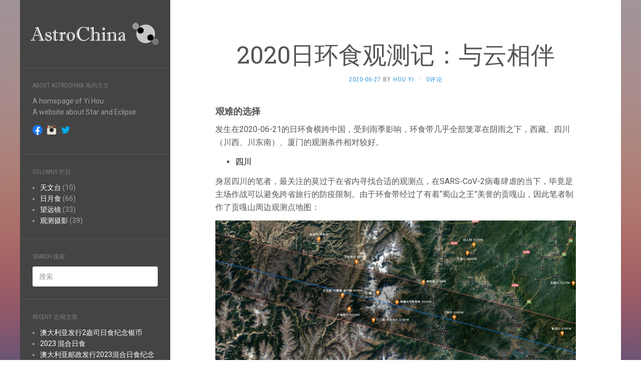

--- FILE ---
content_type: text/html; charset=UTF-8
request_url: http://www.astrocn.com/beta/3507.html
body_size: 50499
content:
<!DOCTYPE html>
<html lang="zh-Hans">
<head>
		<meta charset="UTF-8" />
	<meta http-equiv="X-UA-Compatible" content="IE=edge">
	<meta name="viewport" content="width=device-width, initial-scale=1.0" />
	<link rel="profile" href="http://gmpg.org/xfn/11" />
	<link rel="pingback" href="http://www.astrocn.com/beta/xmlrpc.php" />
	<title>2020日环食观测记：与云相伴 &#8211; AstroChina 海内天文</title>
<meta name='robots' content='max-image-preview:large' />
	<style>img:is([sizes="auto" i], [sizes^="auto," i]) { contain-intrinsic-size: 3000px 1500px }</style>
	<link rel='dns-prefetch' href='//cdn.jsdelivr.net' />
<link rel='dns-prefetch' href='//fonts.googleapis.com' />
<link rel="alternate" type="application/rss+xml" title="AstroChina 海内天文 &raquo; Feed" href="http://www.astrocn.com/beta/feed" />
<link rel="alternate" type="application/rss+xml" title="AstroChina 海内天文 &raquo; 评论 Feed" href="http://www.astrocn.com/beta/comments/feed" />
<link rel="alternate" type="application/rss+xml" title="AstroChina 海内天文 &raquo; 2020日环食观测记：与云相伴 评论 Feed" href="http://www.astrocn.com/beta/3507.html/feed" />
<script type="text/javascript">
/* <![CDATA[ */
window._wpemojiSettings = {"baseUrl":"https:\/\/s.w.org\/images\/core\/emoji\/15.0.3\/72x72\/","ext":".png","svgUrl":"https:\/\/s.w.org\/images\/core\/emoji\/15.0.3\/svg\/","svgExt":".svg","source":{"concatemoji":"http:\/\/www.astrocn.com\/beta\/wp-includes\/js\/wp-emoji-release.min.js?ver=6.7.4"}};
/*! This file is auto-generated */
!function(i,n){var o,s,e;function c(e){try{var t={supportTests:e,timestamp:(new Date).valueOf()};sessionStorage.setItem(o,JSON.stringify(t))}catch(e){}}function p(e,t,n){e.clearRect(0,0,e.canvas.width,e.canvas.height),e.fillText(t,0,0);var t=new Uint32Array(e.getImageData(0,0,e.canvas.width,e.canvas.height).data),r=(e.clearRect(0,0,e.canvas.width,e.canvas.height),e.fillText(n,0,0),new Uint32Array(e.getImageData(0,0,e.canvas.width,e.canvas.height).data));return t.every(function(e,t){return e===r[t]})}function u(e,t,n){switch(t){case"flag":return n(e,"\ud83c\udff3\ufe0f\u200d\u26a7\ufe0f","\ud83c\udff3\ufe0f\u200b\u26a7\ufe0f")?!1:!n(e,"\ud83c\uddfa\ud83c\uddf3","\ud83c\uddfa\u200b\ud83c\uddf3")&&!n(e,"\ud83c\udff4\udb40\udc67\udb40\udc62\udb40\udc65\udb40\udc6e\udb40\udc67\udb40\udc7f","\ud83c\udff4\u200b\udb40\udc67\u200b\udb40\udc62\u200b\udb40\udc65\u200b\udb40\udc6e\u200b\udb40\udc67\u200b\udb40\udc7f");case"emoji":return!n(e,"\ud83d\udc26\u200d\u2b1b","\ud83d\udc26\u200b\u2b1b")}return!1}function f(e,t,n){var r="undefined"!=typeof WorkerGlobalScope&&self instanceof WorkerGlobalScope?new OffscreenCanvas(300,150):i.createElement("canvas"),a=r.getContext("2d",{willReadFrequently:!0}),o=(a.textBaseline="top",a.font="600 32px Arial",{});return e.forEach(function(e){o[e]=t(a,e,n)}),o}function t(e){var t=i.createElement("script");t.src=e,t.defer=!0,i.head.appendChild(t)}"undefined"!=typeof Promise&&(o="wpEmojiSettingsSupports",s=["flag","emoji"],n.supports={everything:!0,everythingExceptFlag:!0},e=new Promise(function(e){i.addEventListener("DOMContentLoaded",e,{once:!0})}),new Promise(function(t){var n=function(){try{var e=JSON.parse(sessionStorage.getItem(o));if("object"==typeof e&&"number"==typeof e.timestamp&&(new Date).valueOf()<e.timestamp+604800&&"object"==typeof e.supportTests)return e.supportTests}catch(e){}return null}();if(!n){if("undefined"!=typeof Worker&&"undefined"!=typeof OffscreenCanvas&&"undefined"!=typeof URL&&URL.createObjectURL&&"undefined"!=typeof Blob)try{var e="postMessage("+f.toString()+"("+[JSON.stringify(s),u.toString(),p.toString()].join(",")+"));",r=new Blob([e],{type:"text/javascript"}),a=new Worker(URL.createObjectURL(r),{name:"wpTestEmojiSupports"});return void(a.onmessage=function(e){c(n=e.data),a.terminate(),t(n)})}catch(e){}c(n=f(s,u,p))}t(n)}).then(function(e){for(var t in e)n.supports[t]=e[t],n.supports.everything=n.supports.everything&&n.supports[t],"flag"!==t&&(n.supports.everythingExceptFlag=n.supports.everythingExceptFlag&&n.supports[t]);n.supports.everythingExceptFlag=n.supports.everythingExceptFlag&&!n.supports.flag,n.DOMReady=!1,n.readyCallback=function(){n.DOMReady=!0}}).then(function(){return e}).then(function(){var e;n.supports.everything||(n.readyCallback(),(e=n.source||{}).concatemoji?t(e.concatemoji):e.wpemoji&&e.twemoji&&(t(e.twemoji),t(e.wpemoji)))}))}((window,document),window._wpemojiSettings);
/* ]]> */
</script>
<style id='wp-emoji-styles-inline-css' type='text/css'>

	img.wp-smiley, img.emoji {
		display: inline !important;
		border: none !important;
		box-shadow: none !important;
		height: 1em !important;
		width: 1em !important;
		margin: 0 0.07em !important;
		vertical-align: -0.1em !important;
		background: none !important;
		padding: 0 !important;
	}
</style>
<link rel='stylesheet' id='wp-block-library-css' href='http://www.astrocn.com/beta/wp-includes/css/dist/block-library/style.min.css?ver=6.7.4' media='all' />
<style id='classic-theme-styles-inline-css' type='text/css'>
/*! This file is auto-generated */
.wp-block-button__link{color:#fff;background-color:#32373c;border-radius:9999px;box-shadow:none;text-decoration:none;padding:calc(.667em + 2px) calc(1.333em + 2px);font-size:1.125em}.wp-block-file__button{background:#32373c;color:#fff;text-decoration:none}
</style>
<style id='global-styles-inline-css' type='text/css'>
:root{--wp--preset--aspect-ratio--square: 1;--wp--preset--aspect-ratio--4-3: 4/3;--wp--preset--aspect-ratio--3-4: 3/4;--wp--preset--aspect-ratio--3-2: 3/2;--wp--preset--aspect-ratio--2-3: 2/3;--wp--preset--aspect-ratio--16-9: 16/9;--wp--preset--aspect-ratio--9-16: 9/16;--wp--preset--color--black: #000000;--wp--preset--color--cyan-bluish-gray: #abb8c3;--wp--preset--color--white: #ffffff;--wp--preset--color--pale-pink: #f78da7;--wp--preset--color--vivid-red: #cf2e2e;--wp--preset--color--luminous-vivid-orange: #ff6900;--wp--preset--color--luminous-vivid-amber: #fcb900;--wp--preset--color--light-green-cyan: #7bdcb5;--wp--preset--color--vivid-green-cyan: #00d084;--wp--preset--color--pale-cyan-blue: #8ed1fc;--wp--preset--color--vivid-cyan-blue: #0693e3;--wp--preset--color--vivid-purple: #9b51e0;--wp--preset--gradient--vivid-cyan-blue-to-vivid-purple: linear-gradient(135deg,rgba(6,147,227,1) 0%,rgb(155,81,224) 100%);--wp--preset--gradient--light-green-cyan-to-vivid-green-cyan: linear-gradient(135deg,rgb(122,220,180) 0%,rgb(0,208,130) 100%);--wp--preset--gradient--luminous-vivid-amber-to-luminous-vivid-orange: linear-gradient(135deg,rgba(252,185,0,1) 0%,rgba(255,105,0,1) 100%);--wp--preset--gradient--luminous-vivid-orange-to-vivid-red: linear-gradient(135deg,rgba(255,105,0,1) 0%,rgb(207,46,46) 100%);--wp--preset--gradient--very-light-gray-to-cyan-bluish-gray: linear-gradient(135deg,rgb(238,238,238) 0%,rgb(169,184,195) 100%);--wp--preset--gradient--cool-to-warm-spectrum: linear-gradient(135deg,rgb(74,234,220) 0%,rgb(151,120,209) 20%,rgb(207,42,186) 40%,rgb(238,44,130) 60%,rgb(251,105,98) 80%,rgb(254,248,76) 100%);--wp--preset--gradient--blush-light-purple: linear-gradient(135deg,rgb(255,206,236) 0%,rgb(152,150,240) 100%);--wp--preset--gradient--blush-bordeaux: linear-gradient(135deg,rgb(254,205,165) 0%,rgb(254,45,45) 50%,rgb(107,0,62) 100%);--wp--preset--gradient--luminous-dusk: linear-gradient(135deg,rgb(255,203,112) 0%,rgb(199,81,192) 50%,rgb(65,88,208) 100%);--wp--preset--gradient--pale-ocean: linear-gradient(135deg,rgb(255,245,203) 0%,rgb(182,227,212) 50%,rgb(51,167,181) 100%);--wp--preset--gradient--electric-grass: linear-gradient(135deg,rgb(202,248,128) 0%,rgb(113,206,126) 100%);--wp--preset--gradient--midnight: linear-gradient(135deg,rgb(2,3,129) 0%,rgb(40,116,252) 100%);--wp--preset--font-size--small: 13px;--wp--preset--font-size--medium: 20px;--wp--preset--font-size--large: 36px;--wp--preset--font-size--x-large: 42px;--wp--preset--spacing--20: 0.44rem;--wp--preset--spacing--30: 0.67rem;--wp--preset--spacing--40: 1rem;--wp--preset--spacing--50: 1.5rem;--wp--preset--spacing--60: 2.25rem;--wp--preset--spacing--70: 3.38rem;--wp--preset--spacing--80: 5.06rem;--wp--preset--shadow--natural: 6px 6px 9px rgba(0, 0, 0, 0.2);--wp--preset--shadow--deep: 12px 12px 50px rgba(0, 0, 0, 0.4);--wp--preset--shadow--sharp: 6px 6px 0px rgba(0, 0, 0, 0.2);--wp--preset--shadow--outlined: 6px 6px 0px -3px rgba(255, 255, 255, 1), 6px 6px rgba(0, 0, 0, 1);--wp--preset--shadow--crisp: 6px 6px 0px rgba(0, 0, 0, 1);}:where(.is-layout-flex){gap: 0.5em;}:where(.is-layout-grid){gap: 0.5em;}body .is-layout-flex{display: flex;}.is-layout-flex{flex-wrap: wrap;align-items: center;}.is-layout-flex > :is(*, div){margin: 0;}body .is-layout-grid{display: grid;}.is-layout-grid > :is(*, div){margin: 0;}:where(.wp-block-columns.is-layout-flex){gap: 2em;}:where(.wp-block-columns.is-layout-grid){gap: 2em;}:where(.wp-block-post-template.is-layout-flex){gap: 1.25em;}:where(.wp-block-post-template.is-layout-grid){gap: 1.25em;}.has-black-color{color: var(--wp--preset--color--black) !important;}.has-cyan-bluish-gray-color{color: var(--wp--preset--color--cyan-bluish-gray) !important;}.has-white-color{color: var(--wp--preset--color--white) !important;}.has-pale-pink-color{color: var(--wp--preset--color--pale-pink) !important;}.has-vivid-red-color{color: var(--wp--preset--color--vivid-red) !important;}.has-luminous-vivid-orange-color{color: var(--wp--preset--color--luminous-vivid-orange) !important;}.has-luminous-vivid-amber-color{color: var(--wp--preset--color--luminous-vivid-amber) !important;}.has-light-green-cyan-color{color: var(--wp--preset--color--light-green-cyan) !important;}.has-vivid-green-cyan-color{color: var(--wp--preset--color--vivid-green-cyan) !important;}.has-pale-cyan-blue-color{color: var(--wp--preset--color--pale-cyan-blue) !important;}.has-vivid-cyan-blue-color{color: var(--wp--preset--color--vivid-cyan-blue) !important;}.has-vivid-purple-color{color: var(--wp--preset--color--vivid-purple) !important;}.has-black-background-color{background-color: var(--wp--preset--color--black) !important;}.has-cyan-bluish-gray-background-color{background-color: var(--wp--preset--color--cyan-bluish-gray) !important;}.has-white-background-color{background-color: var(--wp--preset--color--white) !important;}.has-pale-pink-background-color{background-color: var(--wp--preset--color--pale-pink) !important;}.has-vivid-red-background-color{background-color: var(--wp--preset--color--vivid-red) !important;}.has-luminous-vivid-orange-background-color{background-color: var(--wp--preset--color--luminous-vivid-orange) !important;}.has-luminous-vivid-amber-background-color{background-color: var(--wp--preset--color--luminous-vivid-amber) !important;}.has-light-green-cyan-background-color{background-color: var(--wp--preset--color--light-green-cyan) !important;}.has-vivid-green-cyan-background-color{background-color: var(--wp--preset--color--vivid-green-cyan) !important;}.has-pale-cyan-blue-background-color{background-color: var(--wp--preset--color--pale-cyan-blue) !important;}.has-vivid-cyan-blue-background-color{background-color: var(--wp--preset--color--vivid-cyan-blue) !important;}.has-vivid-purple-background-color{background-color: var(--wp--preset--color--vivid-purple) !important;}.has-black-border-color{border-color: var(--wp--preset--color--black) !important;}.has-cyan-bluish-gray-border-color{border-color: var(--wp--preset--color--cyan-bluish-gray) !important;}.has-white-border-color{border-color: var(--wp--preset--color--white) !important;}.has-pale-pink-border-color{border-color: var(--wp--preset--color--pale-pink) !important;}.has-vivid-red-border-color{border-color: var(--wp--preset--color--vivid-red) !important;}.has-luminous-vivid-orange-border-color{border-color: var(--wp--preset--color--luminous-vivid-orange) !important;}.has-luminous-vivid-amber-border-color{border-color: var(--wp--preset--color--luminous-vivid-amber) !important;}.has-light-green-cyan-border-color{border-color: var(--wp--preset--color--light-green-cyan) !important;}.has-vivid-green-cyan-border-color{border-color: var(--wp--preset--color--vivid-green-cyan) !important;}.has-pale-cyan-blue-border-color{border-color: var(--wp--preset--color--pale-cyan-blue) !important;}.has-vivid-cyan-blue-border-color{border-color: var(--wp--preset--color--vivid-cyan-blue) !important;}.has-vivid-purple-border-color{border-color: var(--wp--preset--color--vivid-purple) !important;}.has-vivid-cyan-blue-to-vivid-purple-gradient-background{background: var(--wp--preset--gradient--vivid-cyan-blue-to-vivid-purple) !important;}.has-light-green-cyan-to-vivid-green-cyan-gradient-background{background: var(--wp--preset--gradient--light-green-cyan-to-vivid-green-cyan) !important;}.has-luminous-vivid-amber-to-luminous-vivid-orange-gradient-background{background: var(--wp--preset--gradient--luminous-vivid-amber-to-luminous-vivid-orange) !important;}.has-luminous-vivid-orange-to-vivid-red-gradient-background{background: var(--wp--preset--gradient--luminous-vivid-orange-to-vivid-red) !important;}.has-very-light-gray-to-cyan-bluish-gray-gradient-background{background: var(--wp--preset--gradient--very-light-gray-to-cyan-bluish-gray) !important;}.has-cool-to-warm-spectrum-gradient-background{background: var(--wp--preset--gradient--cool-to-warm-spectrum) !important;}.has-blush-light-purple-gradient-background{background: var(--wp--preset--gradient--blush-light-purple) !important;}.has-blush-bordeaux-gradient-background{background: var(--wp--preset--gradient--blush-bordeaux) !important;}.has-luminous-dusk-gradient-background{background: var(--wp--preset--gradient--luminous-dusk) !important;}.has-pale-ocean-gradient-background{background: var(--wp--preset--gradient--pale-ocean) !important;}.has-electric-grass-gradient-background{background: var(--wp--preset--gradient--electric-grass) !important;}.has-midnight-gradient-background{background: var(--wp--preset--gradient--midnight) !important;}.has-small-font-size{font-size: var(--wp--preset--font-size--small) !important;}.has-medium-font-size{font-size: var(--wp--preset--font-size--medium) !important;}.has-large-font-size{font-size: var(--wp--preset--font-size--large) !important;}.has-x-large-font-size{font-size: var(--wp--preset--font-size--x-large) !important;}
:where(.wp-block-post-template.is-layout-flex){gap: 1.25em;}:where(.wp-block-post-template.is-layout-grid){gap: 1.25em;}
:where(.wp-block-columns.is-layout-flex){gap: 2em;}:where(.wp-block-columns.is-layout-grid){gap: 2em;}
:root :where(.wp-block-pullquote){font-size: 1.5em;line-height: 1.6;}
</style>
<link rel='stylesheet' id='flat-fonts-css' href='//fonts.googleapis.com/css?family=Yesteryear%7CRoboto:400,700%7CRoboto+Slab%7CRoboto+Condensed' media='all' />
<link rel='stylesheet' id='flat-theme-css' href='http://www.astrocn.com/beta/wp-content/themes/flat/assets/css/flat.min.css?ver=1.7.11' media='all' />
<link rel='stylesheet' id='flat-style-css' href='http://www.astrocn.com/beta/wp-content/themes/flat/style.css?ver=6.7.4' media='all' />
<link rel='stylesheet' id='wp-pagenavi-css' href='http://www.astrocn.com/beta/wp-content/plugins/wp-pagenavi/pagenavi-css.css?ver=2.70' media='all' />
<script type="text/javascript" src="http://www.astrocn.com/beta/wp-includes/js/jquery/jquery.min.js?ver=3.7.1" id="jquery-core-js"></script>
<script type="text/javascript" src="http://www.astrocn.com/beta/wp-includes/js/jquery/jquery-migrate.min.js?ver=3.4.1" id="jquery-migrate-js"></script>
<script type="text/javascript" src="http://www.astrocn.com/beta/wp-content/themes/flat/assets/js/flat.min.js?ver=1.7.11" id="flat-js-js"></script>
<!--[if lt IE 9]>
<script type="text/javascript" src="http://www.astrocn.com/beta/wp-content/themes/flat/assets/js/html5shiv.min.js?ver=3.7.2" id="html5shiv-js"></script>
<![endif]-->
<link rel="EditURI" type="application/rsd+xml" title="RSD" href="http://www.astrocn.com/beta/xmlrpc.php?rsd" />
<meta name="generator" content="WordPress 6.7.4" />
<link rel="canonical" href="http://www.astrocn.com/beta/3507.html" />
<link rel='shortlink' href='http://www.astrocn.com/beta/?p=3507' />
<link rel="alternate" title="oEmbed (JSON)" type="application/json+oembed" href="http://www.astrocn.com/beta/wp-json/oembed/1.0/embed?url=http%3A%2F%2Fwww.astrocn.com%2Fbeta%2F3507.html" />
<link rel="alternate" title="oEmbed (XML)" type="text/xml+oembed" href="http://www.astrocn.com/beta/wp-json/oembed/1.0/embed?url=http%3A%2F%2Fwww.astrocn.com%2Fbeta%2F3507.html&#038;format=xml" />
<link type="image/x-icon" href="http://www.astrocn.com/beta/uploads/2017/11/ico.jpg" rel="shortcut icon"><style type="text/css">#page:before, .sidebar-offcanvas, #secondary { background-color: #444444; }@media (max-width: 1199px) { #page &gt; .container { background-color: #444444; } }</style><style type="text/css">#masthead .site-title {font-family:Yesteryear}body {font-family:Roboto }h1,h2,h3,h4,h5,h6 {font-family:Roboto Slab}#masthead .site-description, .hentry .entry-meta {font-family:Roboto Condensed}</style><style type="text/css" id="custom-background-css">
body.custom-background { background-image: url("http://www.astrocn.com/beta/uploads/2017/11/red_blue_haze_wide.png"); background-position: center center; background-size: cover; background-repeat: no-repeat; background-attachment: fixed; }
</style>
	<link rel="icon" href="http://www.astrocn.com/beta/uploads/2017/11/cropped-ico-32x32.jpg" sizes="32x32" />
<link rel="icon" href="http://www.astrocn.com/beta/uploads/2017/11/cropped-ico-192x192.jpg" sizes="192x192" />
<link rel="apple-touch-icon" href="http://www.astrocn.com/beta/uploads/2017/11/cropped-ico-180x180.jpg" />
<meta name="msapplication-TileImage" content="http://www.astrocn.com/beta/uploads/2017/11/cropped-ico-270x270.jpg" />
		<style type="text/css" id="wp-custom-css">
			.wp-video, video.wp-video-shortcode, .mejs-container, .mejs-overlay.load {
	width: 100% !important;
	height: 100% !important;
}
.mejs-container {
	padding-top: 56.25%;
}
.wp-video, video.wp-video-shortcode {
	max-width: 100% !important;
}
video.wp-video-shortcode {
	position: relative;
}
.mejs-mediaelement {
	position: absolute;
	top: 0;
	right: 0;
	bottom: 0;
	left: 0;
}
.mejs-controls {
	display: none;
}
.mejs-overlay-play {
	top: 0;
	right: 0;
	bottom: 0;
	left: 0;
	width: auto !important;
	height: auto !important;
}		</style>
			</head>

<body class="post-template-default single single-post postid-3507 single-format-standard custom-background" itemscope itemtype="http://schema.org/WebPage">
<div id="page">
	<div class="container">
		<div class="row row-offcanvas row-offcanvas-left">
			<div id="secondary" class="col-lg-3">
								<header id="masthead" class="site-header" role="banner">
										<div class="hgroup">
						<h1 class="site-title display-logo"><a href="http://www.astrocn.com/beta/" title="AstroChina 海内天文" rel="home"><img itemprop="primaryImageofPage" alt="AstroChina 海内天文" src="http://www.astrocn.com/beta/uploads/2017/11/logo_f.png" /></a></h1>					</div>
					<button type="button" class="btn btn-link hidden-lg toggle-sidebar" data-toggle="offcanvas" aria-label="Sidebar"><i class="fa fa-gear"></i></button>
					<button type="button" class="btn btn-link hidden-lg toggle-navigation" aria-label="Navigation Menu"><i class="fa fa-bars"></i></button>
					<nav id="site-navigation" class="navigation main-navigation" role="navigation">
						<div class="nav-menu"></div>
					</nav>
									</header>
				
				<div class="sidebar-offcanvas">
					<div id="main-sidebar" class="widget-area" role="complementary">
											<aside id="text-2" class="widget widget_text">
						<h3 class='widget-title'>About AstroChina 海内天文</h3>
			<div class="textwidget"><p>A homepage of Yi Hou<br />
A website about Star and Eclipse</p>
<p><a href="http://facebook.com/eonhou" target="_blank" rel="noopener"><img decoding="async" src="http://www.astrocn.com/images/facebook.png" width="20" border="0" /></a>   <a href="http://instagram.com/eonhou" target="_blank" rel="noopener"><img decoding="async" src="http://www.astrocn.com/images/instagram.png" width="18" border="0" /></a>   <a href="http://twitter.com/" target="_blank" rel="noopener"><img decoding="async" src="http://www.astrocn.com/images/twitter.png" width="20" border="0" data-wp-editing="1" /></a></p>
</div>
							</aside>
					<aside id="categories-3" class="widget widget_categories">
						<h3 class='widget-title'>Columns 栏目</h3>

			<ul>
					<li class="cat-item cat-item-26"><a href="http://www.astrocn.com/beta/topics/observatory">天文台</a> (10)
</li>
	<li class="cat-item cat-item-30"><a href="http://www.astrocn.com/beta/topics/eclipse">日月食</a> (66)
</li>
	<li class="cat-item cat-item-3"><a href="http://www.astrocn.com/beta/topics/telescope">望远镜</a> (33)
</li>
	<li class="cat-item cat-item-1"><a href="http://www.astrocn.com/beta/topics/observation">观测摄影</a> (39)
</li>
			</ul>

								</aside>
					<aside id="search-3" class="widget widget_search">
						<h3 class='widget-title'>Search 搜索</h3>
	<form method="get" id="searchform" action="http://www.astrocn.com/beta/">
		<label for="s" class="assistive-text">搜索</label>
		<input type="text" class="field" name="s" id="s" placeholder="搜索" />
		<input type="submit" class="submit" name="submit" id="searchsubmit" value="搜索" />
	</form>
					</aside>

							<aside id="recent-posts-4" class="widget widget_recent_entries">

								<h3 class='widget-title'>Recent 近期文章</h3>

		<ul>
											<li>
					<a href="http://www.astrocn.com/beta/3710.html">澳大利亚发行2盎司日食纪念银币</a>
									</li>
											<li>
					<a href="http://www.astrocn.com/beta/3697.html">2023 混合日食</a>
									</li>
											<li>
					<a href="http://www.astrocn.com/beta/3679.html">澳大利亚邮政发行2023混合日食纪念邮票</a>
									</li>
											<li>
					<a href="http://www.astrocn.com/beta/3622.html">火流星陨落雅拉雪山</a>
									</li>
											<li>
					<a href="http://www.astrocn.com/beta/3655.html">JWST詹姆斯·韦伯空间望远镜踏上征途</a>
									</li>
											<li>
					<a href="http://www.astrocn.com/beta/3591.html">NEOWISE彗星来的那一夜</a>
									</li>
											<li>
					<a href="http://www.astrocn.com/beta/3507.html" aria-current="page">2020日环食观测记：与云相伴</a>
									</li>
											<li>
					<a href="http://www.astrocn.com/beta/3452.html">C/2019 Y4 (ATLAS) 白昼彗星？</a>
									</li>
											<li>
					<a href="http://www.astrocn.com/beta/3433.html">在沙漠中拍摄日环食</a>
									</li>
											<li>
					<a href="http://www.astrocn.com/beta/3343.html">沙与海の金环日出-阿联酋日环食观测纪</a>
									</li>
											<li>
					<a href="http://www.astrocn.com/beta/3322.html">智利日全食：天文圆顶上空的暮光</a>
									</li>
											<li>
					<a href="http://www.astrocn.com/beta/3297.html">2018 双子座流星雨与46P彗星</a>
									</li>
											<li>
					<a href="http://www.astrocn.com/beta/3246.html">胶片观天眼-贵州FAST参观行记</a>
									</li>
											<li>
					<a href="http://www.astrocn.com/beta/3263.html">月全食与火星大冲</a>
									</li>
											<li>
					<a href="http://www.astrocn.com/beta/3174.html">F-15战斗机超音速追逐日全食</a>
									</li>
											<li>
					<a href="http://www.astrocn.com/beta/3158.html">2018-1-31 月全食美图集锦</a>
									</li>
											<li>
					<a href="http://www.astrocn.com/beta/3126.html">2018年中国可见两次月全食</a>
									</li>
											<li>
					<a href="http://www.astrocn.com/beta/3118.html">2017双子座流星雨</a>
									</li>
											<li>
					<a href="http://www.astrocn.com/beta/3017.html">智利La Silla天文台2019日全食活动</a>
									</li>
											<li>
					<a href="http://www.astrocn.com/beta/2863.html">彩绘山遇见日全食&#8212;美国大日食观测记</a>
									</li>
											<li>
					<a href="http://www.astrocn.com/beta/2842.html">美国邮政发行“日全食”邮票</a>
									</li>
											<li>
					<a href="http://www.astrocn.com/beta/2854.html">备战2017美国日全食</a>
									</li>
											<li>
					<a href="http://www.astrocn.com/beta/2795.html">2016-9-1 非洲日环食</a>
									</li>
											<li>
					<a href="http://www.astrocn.com/beta/2785.html">2016-5-9 水星凌日</a>
									</li>
											<li>
					<a href="http://www.astrocn.com/beta/2656.html">Shadow Over Spice Islands 印尼日全食观测记</a>
									</li>
											<li>
					<a href="http://www.astrocn.com/beta/2639.html">印尼2016日全食邮票</a>
									</li>
											<li>
					<a href="http://www.astrocn.com/beta/2614.html">C/2013 US10 (Catalina)彗星观测</a>
									</li>
											<li>
					<a href="http://www.astrocn.com/beta/2580.html">超级月亮+月全食</a>
									</li>
											<li>
					<a href="http://www.astrocn.com/beta/2536.html">2016日全食观测选址指南-Woleai Atoll</a>
									</li>
											<li>
					<a href="http://www.astrocn.com/beta/2525.html">2016&#8211;3-9印尼日全食气象资料</a>
									</li>
											<li>
					<a href="http://www.astrocn.com/beta/2457.html">2016日全食观测选址指南-德那第Ternate</a>
									</li>
											<li>
					<a href="http://www.astrocn.com/beta/2459.html">2016日全食观测选址指南-巨港Balenbang</a>
									</li>
											<li>
					<a href="http://www.astrocn.com/beta/2462.html">2016日全食观测选址指南-卢武克Luwuk</a>
									</li>
											<li>
					<a href="http://www.astrocn.com/beta/2413.html">2016日全食观测选址指南-巴厘巴板Balikpapan</a>
									</li>
											<li>
					<a href="http://www.astrocn.com/beta/2366.html">2016日全食观测选址指南/邦加-勿里洞Bangka-Belitung</a>
									</li>
											<li>
					<a href="http://www.astrocn.com/beta/2134.html">2016日全食观测选址指南-帕卢Palu</a>
									</li>
											<li>
					<a href="http://www.astrocn.com/beta/2325.html">磁暴中的北极光-2</a>
									</li>
											<li>
					<a href="http://www.astrocn.com/beta/2610.html">2015-4-4 食分0.999的月偏食还是1.000的月全食？</a>
									</li>
											<li>
					<a href="http://www.astrocn.com/beta/2177.html">2015-3-20日全食美图集锦</a>
									</li>
											<li>
					<a href="http://www.astrocn.com/beta/2356.html">2015-3-20日全食邮品</a>
									</li>
											<li>
					<a href="http://www.astrocn.com/beta/2158.html">磁暴中的北极光-1</a>
									</li>
											<li>
					<a href="http://www.astrocn.com/beta/2122.html">“日食经济”-飞涨的酒店房价</a>
									</li>
					</ul>

							</aside>
											</div>
				</div>
			</div>

						<div id="primary" class="content-area col-lg-9" itemprop="mainContentOfPage">
							<div id="content" class="site-content" role="main" itemscope itemtype="http://schema.org/Article">
			<article id="post-3507" class="post-3507 post type-post status-publish format-standard hentry category-eclipse">
	<header class="entry-header">
		<h1 class="entry-title" itemprop="name">2020日环食观测记：与云相伴</h1>
							<div class="entry-meta"><span class="entry-date"><a href="http://www.astrocn.com/beta/3507.html" rel="bookmark"><time class="entry-date published" datetime="2020-06-27T16:08:44+08:00" itemprop="datepublished">2020-06-27</time></a></span> by <span class="author vcard" itemscope itemprop="author" itemtype="http://schema.org/Person"><a class="url fn n" href="http://www.astrocn.com/beta/author/eonhou" rel="author" itemprop="url"><span itemprop="name">Hou Yi</span></a></span><span class="sep">&middot;</span><span class="comments-link"><a href="http://www.astrocn.com/beta/3507.html#respond" itemprop="discussionUrl">0评论</a></span></div>
			</header>
		
	
	<div class="entry-content" itemprop="articleBody">
				
<h4 class="wp-block-heading"><strong>艰难的选择</strong></h4>



<p>发生在2020-06-21的日环食横跨中国，受到雨季影响，环食带几乎全部笼罩在阴雨之下，西藏、四川（川西、川东南）、厦门的观测条件相对较好。</p>



<ul class="wp-block-list"><li><strong>四川</strong></li></ul>



<p>身居四川的笔者，最关注的莫过于在省内寻找合适的观测点，在SARS-CoV-2病毒肆虐的当下，毕竟是主场作战可以避免跨省旅行的防疫限制。由于环食带经过了有着“蜀山之王”美誉的贡嘎山，因此笔者制作了贡嘎山周边观测点地图：</p>



<figure class="wp-block-image size-large"><a href="http://www.astrocn.com/beta/uploads/2020/05/Map_ASE_2020_WestSichuan_Watermark-1.jpg" target="blank" rel="noopener noreferrer"><img fetchpriority="high" decoding="async" width="1024" height="479" src="http://www.astrocn.com/beta/uploads/2020/05/Map_ASE_2020_WestSichuan_Watermark-1-1024x479.jpg" alt="" class="wp-image-3514" srcset="http://www.astrocn.com/beta/uploads/2020/05/Map_ASE_2020_WestSichuan_Watermark-1-1024x479.jpg 1024w, http://www.astrocn.com/beta/uploads/2020/05/Map_ASE_2020_WestSichuan_Watermark-1-750x351.jpg 750w, http://www.astrocn.com/beta/uploads/2020/05/Map_ASE_2020_WestSichuan_Watermark-1-768x359.jpg 768w, http://www.astrocn.com/beta/uploads/2020/05/Map_ASE_2020_WestSichuan_Watermark-1-1536x718.jpg 1536w, http://www.astrocn.com/beta/uploads/2020/05/Map_ASE_2020_WestSichuan_Watermark-1.jpg 1777w" sizes="(max-width: 1024px) 100vw, 1024px" /></a><figcaption>贡嘎山 东、西侧观测点地图</figcaption></figure>



<p><strong>贡嘎山西侧：</strong>冷嘎措、泉华滩巴王海、贡布冰川、子梅垭口均在环食带；虽然6月正值川西地区雨季，但这一地区海拔较高（4000-4500米），仍然存在观测可能。</p>



<p><strong>贡嘎山东侧：</strong>海螺沟、王岗坪、轿顶山均在环食带；东侧海拔较低（500-3000米），受到盆地气候影响，6月天气以阴雨天气为主，观测可能性较低。</p>



<p><strong>巴塘、理塘、雅江：</strong>按照14天中远期和7日近期预报显示，川西地区的巴塘（平均海拔2575米）、理塘（平均海拔4000米）、雅江（平均海拔3000米）一带存在云洞，观测可能性较大。</p>



<p><strong>川东南地区：</strong>按照14天中远期和7日近期预报显示，泸州、宜宾一带存在云洞，具备观测可能性。</p>



<p>四川地区整体观测条件：川西&gt;川东南</p>



<ul class="wp-block-list"><li><strong>西藏</strong></li></ul>



<p>西藏地区6月气温回升，垭口解冻有利于交通，但也进入雨季，对日环食观测存在不利影响。热门的两个观测点是玛旁雍错和纳木错北岸。</p>



<p><strong>玛旁雍错：</strong>阿里地区海拔4500米。环食带经过玛旁雍错，湖畔远望冈仁波齐雪山，风景宜人，同时也是环食带上气象条件最优异的地区之一。多个国外著名日食观测团计划前往，然而由于SARS-CoV-2病毒疫情影响未能成行。该地区也为观测带来不利影响。</p>



<p><strong>纳木错北岸：</strong>湖畔海拔4700米。从拉萨前往纳木错北岸环食带只需要6个小时车程，是西藏最容易到达的观测地之一。纳木错位于西藏中东部地区，天气条件相对于阿里地区差，以多云天气为主，气象变化剧烈，存在降雨的可能性。</p>



<ul class="wp-block-list"><li><strong>厦门</strong></li></ul>



<p>厦门位于台湾海峡西侧，属于亚热带季风气候。厦门地区在受到副热带高气压影响期间，盛行下沉气流，气候一般干燥少雨，但是由于受海陆分布的影响，在夏季，副热带高压带常被大陆热低压切断，仅保留在海洋上，因此副热带高压是否控制厦门地区决定了当地观测条件。 </p>



<div class="wp-block-image"><figure class="aligncenter size-large is-resized"><img decoding="async" src="http://www.astrocn.com/beta/uploads/2020/06/1212.jpg" alt="" class="wp-image-3522" width="491" height="350"/></figure></div>



<h4 class="wp-block-heading"><strong>观测行程</strong></h4>



<p>台风“鹦鹉”消散以后，厦门天气预报越来越乐观，川西地区（巴塘、理塘、雅江）依然存在较大的不确定性，与此同时西藏纳木错地区的预报却越来越倾向于阴雨天气。在日食微信群，天气成为最核心的话题。阴雨天气的预期让大家情绪烦躁低落，只能用“宁在环食带哭，不在偏食带笑”这句话来鼓励大家。追日者对天气预报几乎是到达了迷信的边缘，连队友的日食成功率、招云黑历史、名字五行带水这些因素都不肯放过。</p>



<p>在厦门和理塘这两个备选地点之中，稳健战胜了冒险，终于在6月18日，笔者预订了前往厦门的机票和酒店。不过，就在确定了厦门之后，副热带高压带却开始向太平洋方向撤退，厦门的云量预测开始增加，这也许就是日食观测最戏剧性的特点吧。</p>



<p>鹭江宾馆，与鼓浪屿隔海相望，是厦门标志性风貌建筑。这家宾馆的向西面有若干带有小阳台的海景房，可以一边在空调房间内喝着冰可乐，一边操控阳台上的望远镜观看和拍摄，是享受型日环食观测的绝佳地点。不过宾馆前台和预订网站都不能保证朝西方向带有阳台的房间，先到先得，而在笔者入住的时候，朝西的阳台房间已经售罄，而两位客人正为了这事和前台纠纷吵得不可开交。</p>



<figure class="wp-block-image size-large"><img decoding="async" width="1000" height="563" src="http://www.astrocn.com/beta/uploads/2020/06/DSC_0745.jpg" alt="" class="wp-image-3537" srcset="http://www.astrocn.com/beta/uploads/2020/06/DSC_0745.jpg 1000w, http://www.astrocn.com/beta/uploads/2020/06/DSC_0745-750x422.jpg 750w, http://www.astrocn.com/beta/uploads/2020/06/DSC_0745-768x432.jpg 768w" sizes="(max-width: 1000px) 100vw, 1000px" /><figcaption>观测点：鹭江宾馆</figcaption></figure>



<figure class="wp-block-image size-large is-style-default"><a href="http://www.astrocn.com/beta/uploads/2020/06/GLY_PANA.jpg" target="blank" rel="noopener noreferrer"><img loading="lazy" decoding="async" width="2560" height="213" src="http://www.astrocn.com/beta/uploads/2020/06/GLY_PANA-scaled.jpg" alt="" class="wp-image-3539" srcset="http://www.astrocn.com/beta/uploads/2020/06/GLY_PANA-scaled.jpg 2560w, http://www.astrocn.com/beta/uploads/2020/06/GLY_PANA-750x62.jpg 750w, http://www.astrocn.com/beta/uploads/2020/06/GLY_PANA-1024x85.jpg 1024w, http://www.astrocn.com/beta/uploads/2020/06/GLY_PANA-768x64.jpg 768w, http://www.astrocn.com/beta/uploads/2020/06/GLY_PANA-1536x128.jpg 1536w, http://www.astrocn.com/beta/uploads/2020/06/GLY_PANA-2048x170.jpg 2048w" sizes="auto, (max-width: 2560px) 100vw, 2560px" /></a><figcaption>从鹭江宾馆眺望对面鼓浪屿全景（点击放大）</figcaption></figure>



<p>然而为了能有足够大的地盘架设小孔成像和影带实验装置（见后文详述），我选定了宾馆对面的市政小广场。连续多次橙色高温警报的厦门，气温高达37度，阳光直射下的小广场更是热浪逼人。</p>



<figure class="wp-block-image size-large"><img loading="lazy" decoding="async" width="1000" height="667" src="http://www.astrocn.com/beta/uploads/2020/06/DSC_0736.jpg" alt="" class="wp-image-3538" srcset="http://www.astrocn.com/beta/uploads/2020/06/DSC_0736.jpg 1000w, http://www.astrocn.com/beta/uploads/2020/06/DSC_0736-750x500.jpg 750w, http://www.astrocn.com/beta/uploads/2020/06/DSC_0736-768x512.jpg 768w" sizes="auto, (max-width: 1000px) 100vw, 1000px" /><figcaption>观测点：鹭江宾馆海边的市政小广场</figcaption></figure>



<p>此次拍摄日环食特写的器材是Sky Rover 72ED望远镜、Samyang 2X 增倍镜、SONY a7微单相机、信达大星野赤道仪。偏食阶段使用ND5.0巴德膜减光，环食阶段无减光（食甚时刻使用ND3.0减光）。</p>



<figure class="wp-block-image size-large"><img loading="lazy" decoding="async" width="1000" height="667" src="http://www.astrocn.com/beta/uploads/2020/06/1592743034739.jpg" alt="" class="wp-image-3578" srcset="http://www.astrocn.com/beta/uploads/2020/06/1592743034739.jpg 1000w, http://www.astrocn.com/beta/uploads/2020/06/1592743034739-750x500.jpg 750w, http://www.astrocn.com/beta/uploads/2020/06/1592743034739-768x512.jpg 768w" sizes="auto, (max-width: 1000px) 100vw, 1000px" /></figure>



<p>日环食当日厦门为多云天气，模式和前两日一致，上午云量较高，午后云量开始降低，高云的覆盖率较高，中低云覆盖率较少。拍摄结果与理想状况差别较大，主要原因是当天的高云虽然透光，但是对色球层、日珥的拍摄有较大的不利影响。</p>



<figure class="wp-block-image size-large"><img loading="lazy" decoding="async" width="1000" height="1000" src="http://www.astrocn.com/beta/uploads/2020/06/C21.jpg" alt="" class="wp-image-3524" srcset="http://www.astrocn.com/beta/uploads/2020/06/C21.jpg 1000w, http://www.astrocn.com/beta/uploads/2020/06/C21-750x750.jpg 750w, http://www.astrocn.com/beta/uploads/2020/06/C21-150x150.jpg 150w, http://www.astrocn.com/beta/uploads/2020/06/C21-768x768.jpg 768w" sizes="auto, (max-width: 1000px) 100vw, 1000px" /><figcaption>C2环食始时刻的色球层、贝利珠</figcaption></figure>



<figure class="wp-block-image size-large"><img loading="lazy" decoding="async" width="1000" height="1000" src="http://www.astrocn.com/beta/uploads/2020/06/C22.jpg" alt="" class="wp-image-3525" srcset="http://www.astrocn.com/beta/uploads/2020/06/C22.jpg 1000w, http://www.astrocn.com/beta/uploads/2020/06/C22-750x750.jpg 750w, http://www.astrocn.com/beta/uploads/2020/06/C22-150x150.jpg 150w, http://www.astrocn.com/beta/uploads/2020/06/C22-768x768.jpg 768w" sizes="auto, (max-width: 1000px) 100vw, 1000px" /><figcaption>C2环食始时刻的色球层、贝利珠</figcaption></figure>



<figure class="wp-block-image size-large"><img loading="lazy" decoding="async" width="1000" height="1000" src="http://www.astrocn.com/beta/uploads/2020/06/MAX.jpg" alt="" class="wp-image-3526" srcset="http://www.astrocn.com/beta/uploads/2020/06/MAX.jpg 1000w, http://www.astrocn.com/beta/uploads/2020/06/MAX-750x750.jpg 750w, http://www.astrocn.com/beta/uploads/2020/06/MAX-150x150.jpg 150w, http://www.astrocn.com/beta/uploads/2020/06/MAX-768x768.jpg 768w" sizes="auto, (max-width: 1000px) 100vw, 1000px" /><figcaption>MAX食甚时刻的光球层</figcaption></figure>



<figure class="wp-block-image size-large"><img loading="lazy" decoding="async" width="1000" height="1000" src="http://www.astrocn.com/beta/uploads/2020/06/C31.jpg" alt="" class="wp-image-3527" srcset="http://www.astrocn.com/beta/uploads/2020/06/C31.jpg 1000w, http://www.astrocn.com/beta/uploads/2020/06/C31-750x750.jpg 750w, http://www.astrocn.com/beta/uploads/2020/06/C31-150x150.jpg 150w, http://www.astrocn.com/beta/uploads/2020/06/C31-768x768.jpg 768w" sizes="auto, (max-width: 1000px) 100vw, 1000px" /><figcaption>C3环食终时刻的色球层、贝利珠</figcaption></figure>



<figure class="wp-block-image size-large"><img loading="lazy" decoding="async" width="1000" height="1000" src="http://www.astrocn.com/beta/uploads/2020/06/C32.jpg" alt="" class="wp-image-3528" srcset="http://www.astrocn.com/beta/uploads/2020/06/C32.jpg 1000w, http://www.astrocn.com/beta/uploads/2020/06/C32-750x750.jpg 750w, http://www.astrocn.com/beta/uploads/2020/06/C32-150x150.jpg 150w, http://www.astrocn.com/beta/uploads/2020/06/C32-768x768.jpg 768w" sizes="auto, (max-width: 1000px) 100vw, 1000px" /><figcaption>C3环食终时刻的色球层、贝利珠</figcaption></figure>



<h4 class="wp-block-heading"><strong>影带实验和小孔成像</strong></h4>



<p>影带(Shadow bands)是在日全食食既之前和生光之后，在浅色地面或墙壁上可以看到的波浪状交替、平行移动的微弱光线，这是由大气湍流折射所引起的天文现象。当太阳呈现细薄的新月形时，原本发散的阳光因类似穿过狭缝而趋近准直光束，在日全食阶段前后各约一分钟时最为明显而较易观察到。阴影的细部结构是由随机的大气扰动，即微细的空气湍流模式，折射从狭窄的新月形太阳射出近似准直的光束造成。阴影带快速滑动的运动是由于气流变化与太阳以高角度投射的角运动两相结合造成。随着月牙型的太阳变薄，阳光的准直性逐渐增加，因影带也越来越明显，直到太阳盘面完全被遮蔽，日全食开始就嘎然而止。恒星的光也是因为同样的原因而闪烁。他们离地球太远，因而成为点光源，就很容易受到地球大气湍流的影响，这些湍流就像透镜和棱镜，会偏移光线的路径。</p>



<p>一直有个疑惑在心里，众所周知，日全食发生的时候可以观察到影带现象，那么食分非常接近日全食的日环食，究竟有没有可能也观测到影带现象？为了解答这个疑惑，此次日环食，我设计和搭建了影带实验和小孔成像装置：</p>



<ul class="wp-block-list"><li>白布：提高影带和地面的对比度，便于观察影带现象；</li><li>小孔成像板：得到密集的小孔成像；</li><li>运动相机：在无人值守的情况下拍摄小孔成像和影带现象视频；</li><li>温湿度计：数字显示的温湿度计能够在视频中记录读数；</li><li>时钟：数字显示的时钟能够在视频中记录准确时间（人工对时、精确到秒）</li></ul>



<figure class="wp-block-image size-large"><img loading="lazy" decoding="async" width="1000" height="667" src="http://www.astrocn.com/beta/uploads/2020/06/PinHoles_ShadowBand_1.jpg" alt="" class="wp-image-3532" srcset="http://www.astrocn.com/beta/uploads/2020/06/PinHoles_ShadowBand_1.jpg 1000w, http://www.astrocn.com/beta/uploads/2020/06/PinHoles_ShadowBand_1-750x500.jpg 750w, http://www.astrocn.com/beta/uploads/2020/06/PinHoles_ShadowBand_1-768x512.jpg 768w" sizes="auto, (max-width: 1000px) 100vw, 1000px" /><figcaption>小孔成像和影带实验装置现场</figcaption></figure>



<p>小孔成像板的存在其实只是为影带验证实验提供额外的乐趣，毕竟到底能不能拍到影带是个未知数，小孔成像的日环食影像总比光秃秃的白布美观。为了这个小孔成像和影带实验，笔者放弃了在酒店阳台上观测日环食的舒适环境，选择了在橙色高温警告的露天环境坚守。路过的行人对于各种望远镜和镜头已经熟视无睹，但是对这个实验装置仍然十分好奇，纷纷驻足询问观看。</p>



<figure class="wp-block-image size-large"><img loading="lazy" decoding="async" width="1000" height="711" src="http://www.astrocn.com/beta/uploads/2020/06/PinHoles_ShadowBand_2.jpg" alt="" class="wp-image-3533" srcset="http://www.astrocn.com/beta/uploads/2020/06/PinHoles_ShadowBand_2.jpg 1000w, http://www.astrocn.com/beta/uploads/2020/06/PinHoles_ShadowBand_2-750x533.jpg 750w, http://www.astrocn.com/beta/uploads/2020/06/PinHoles_ShadowBand_2-768x546.jpg 768w" sizes="auto, (max-width: 1000px) 100vw, 1000px" /><figcaption>运动相机的记录画面（食甚）</figcaption></figure>



<p>实验结果：在C2环食始之前和C3环食终之后，未发现存在影带现象。初步分析原因如下：</p>



<ul class="wp-block-list"><li>日全食发生时，由于月球截面尺寸大于太阳截面，在食既前、生光后，太阳呈现的细薄的形状更加类似于狭缝，而此次日环食即便食分非常接近日全食，月面截面尺寸依然小于太阳截面，因此环食始之前、环食终之后，太阳呈现的细薄的形状与狭缝相差较大，无法使原本发散的阳光穿过狭缝而趋近准直光束。</li><li>日环食C2-C3之间，虽然环境亮度有所下降，但是相对于日全食依然明亮许多，即使有影带现象，在高对比度的白布上依旧过于暗淡而无法被察觉。</li></ul>



<figure class="wp-block-image size-large"><img loading="lazy" decoding="async" width="1000" height="271" src="http://www.astrocn.com/beta/uploads/2020/06/PinHoles_ShadowBand_3.jpg" alt="" class="wp-image-3534" srcset="http://www.astrocn.com/beta/uploads/2020/06/PinHoles_ShadowBand_3.jpg 1000w, http://www.astrocn.com/beta/uploads/2020/06/PinHoles_ShadowBand_3-750x203.jpg 750w, http://www.astrocn.com/beta/uploads/2020/06/PinHoles_ShadowBand_3-768x208.jpg 768w" sizes="auto, (max-width: 1000px) 100vw, 1000px" /><figcaption>食甚时的日环食小孔成像（局部放大）</figcaption></figure>



<h4 class="wp-block-heading"><strong>日环食邮票</strong></h4>



<p>中国邮政6月21日发行《天文现象》邮票，一套五张，图案分别是日环食、月全食、大彗星、流星雨和水星凌日。</p>



<div class="wp-block-image"><figure class="aligncenter size-large is-resized"><img loading="lazy" decoding="async" src="http://www.astrocn.com/beta/uploads/2020/06/1f8992155070483093c3d8fe35e4d187.gif" alt="" class="wp-image-3565" width="300" height="364"/><figcaption>普通光源和紫外线光源下的日环食邮票</figcaption></figure></div>



<p>由于邮票发行日即是日环食发生日，想要在发行当日拿到邮票只能网上预订、邮局自提。无奈笔者确定厦门作为观测点的时间较晚，全厦门所有邮票发行点预订已经全部售罄，只有发行当日前往排队购买。好在鹭江宾馆旁的中山路上就有一家中国邮政集邮专卖店，该发行点现场发售150套，每人限购4套。早上七点起床，等候两个多小时，终于拿到了日环食邮票。</p>



<figure class="wp-block-image size-large"><img loading="lazy" decoding="async" width="1000" height="750" src="http://www.astrocn.com/beta/uploads/2020/06/DSC_0808.jpg" alt="" class="wp-image-3566" srcset="http://www.astrocn.com/beta/uploads/2020/06/DSC_0808.jpg 1000w, http://www.astrocn.com/beta/uploads/2020/06/DSC_0808-750x563.jpg 750w, http://www.astrocn.com/beta/uploads/2020/06/DSC_0808-768x576.jpg 768w" sizes="auto, (max-width: 1000px) 100vw, 1000px" /></figure>



<p>随后在厦门历史悠久的海后路邮局，笔者制作了这枚原地封，日环食邮票首发日暨日环食发生日，盖销环食带上最大的中国城市厦门邮局日戳和纪念戳。作为一位集邮爱好者和天文爱好者，这简直就是最棒的礼物。</p>



<figure class="wp-block-image size-large"><img loading="lazy" decoding="async" width="1000" height="535" src="http://www.astrocn.com/beta/uploads/2020/06/COVER_1_S.jpg" alt="" class="wp-image-3561" srcset="http://www.astrocn.com/beta/uploads/2020/06/COVER_1_S.jpg 1000w, http://www.astrocn.com/beta/uploads/2020/06/COVER_1_S-750x401.jpg 750w, http://www.astrocn.com/beta/uploads/2020/06/COVER_1_S-768x411.jpg 768w" sizes="auto, (max-width: 1000px) 100vw, 1000px" /></figure>



<figure class="wp-block-image"><a href="https://www.solar-eclipse.info/en/my/user/92-Yi-Hou/" target="_blank" rel="noopener noreferrer"><img decoding="async" src="https://www.solar-eclipse.info/en/eclipse/banner/my/92-Yi-Hou/banner-large.jpg" alt="solar-eclipse.info"/></a></figure>



<p></p>
							</div>
		</article>
	
	<nav class="navigation post-navigation" aria-label="文章">
		<h2 class="screen-reader-text">文章导航</h2>
		<div class="nav-links"><div class="nav-previous"><a href="http://www.astrocn.com/beta/3452.html" rel="prev"><span class="meta-nav" aria-hidden="true">上一</span> <span class="screen-reader-text">上篇文章：</span> <span class="post-title">C/2019 Y4 (ATLAS) 白昼彗星？</span></a></div><div class="nav-next"><a href="http://www.astrocn.com/beta/3591.html" rel="next"><span class="meta-nav" aria-hidden="true">继续</span> <span class="screen-reader-text">下篇文章：</span> <span class="post-title">NEOWISE彗星来的那一夜</span></a></div></div>
	</nav>

<div id="comments" class="comments-area">

	
	
		<div id="respond" class="comment-respond">
		<h3 id="reply-title" class="comment-reply-title">发表回复</h3><p class="must-log-in">要发表评论，您必须先<a href="http://www.astrocn.com/beta/wp-login.php?redirect_to=http%3A%2F%2Fwww.astrocn.com%2Fbeta%2F3507.html">登录</a>。</p>	</div><!-- #respond -->
	
	
</div>

			</div>
											<footer class="site-info" itemscope itemtype="http://schema.org/WPFooter">
					2001-2022 www.AstroCN.com / 蜀ICP备09019734号 / Power by WordPress & Flat					
				</footer>
														</div>
					</div>
	</div>
</div>
<script type="text/javascript" id="wp_slimstat-js-extra">
/* <![CDATA[ */
var SlimStatParams = {"transport":"ajax","ajaxurl_rest":"http:\/\/www.astrocn.com\/beta\/wp-json\/slimstat\/v1\/hit","ajaxurl_ajax":"http:\/\/www.astrocn.com\/beta\/wp-admin\/admin-ajax.php","ajaxurl_adblock":"http:\/\/www.astrocn.com\/beta\/request\/5bbdfc38298bdc1178b2183e987c241c\/","ajaxurl":"http:\/\/www.astrocn.com\/beta\/wp-admin\/admin-ajax.php","baseurl":"\/beta","dnt":"noslimstat,ab-item","ci":"YTo0OntzOjEyOiJjb250ZW50X3R5cGUiO3M6NDoicG9zdCI7czo4OiJjYXRlZ29yeSI7czoyOiIzMCI7czoxMDoiY29udGVudF9pZCI7aTozNTA3O3M6NjoiYXV0aG9yIjtzOjY6ImVvbmhvdSI7fQ--.d54006b9d12fdcd917c06555e6f901bf","wp_rest_nonce":"bf74cdef9d"};
/* ]]> */
</script>
<script defer type="text/javascript" src="https://cdn.jsdelivr.net/wp/wp-slimstat/tags/5.3.5/wp-slimstat.min.js" id="wp_slimstat-js"></script>
</body>
</html>


--- FILE ---
content_type: text/html; charset=UTF-8
request_url: http://www.astrocn.com/beta/wp-admin/admin-ajax.php
body_size: 192
content:
209172.757556bf4553751d59d2e3db14574789